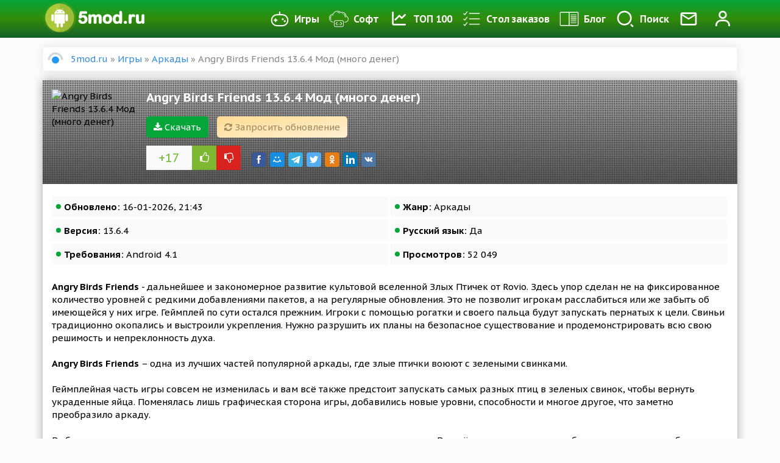

--- FILE ---
content_type: text/html; charset=utf-8
request_url: https://5mod.ru/igry/arkady/3062-angry-birds-friends.html
body_size: 14563
content:
<!DOCTYPE html>
<html lang="ru">
    <head>
        <meta charset="utf-8">
<title>Скачать Angry Birds Friends 13.6.4 Мод (много денег) на андроид бесплатно</title>
<meta name="description" content="Здесь можно скачать игру Angry Birds Friends для Android с модом Money. Взломанная версия APK на планшет и телефон">
<meta name="keywords" content="Angry Birds Friends, Скачать Angry Birds Friends">
<meta name="generator" content="DataLife Engine (http://dle-news.ru)">
<meta property="og:site_name" content="Портал 5mod - лучшие программы для андроид и разнообразные игры">
<meta property="og:type" content="article">
<meta property="og:title" content="Angry Birds Friends 13.6.4 Мод (много денег)">
<meta property="og:url" content="https://5mod.ru/igry/arkady/3062-angry-birds-friends.html">
<meta name="news_keywords" content="Angry, Birds, Friends">
<meta property="og:description" content="Angry Birds Friends - дальнейшее и закономерное развитие культовой вселенной Злых Птичек от Rovio. Здесь упор сделан не на фиксированное количество уровней с редкими добавлениями пакетов, а на регулярные обновления. Это не позволит игрокам расслабиться или же забыть об имеющейся у них игре.">
<link rel="search" type="application/opensearchdescription+xml" href="https://5mod.ru/index.php?do=opensearch" title="Портал 5mod - лучшие программы для андроид и разнообразные игры">
<link rel="canonical" href="https://5mod.ru/igry/arkady/3062-angry-birds-friends.html">
<link rel="alternate" type="application/rss+xml" title="Портал 5mod - лучшие программы для андроид и разнообразные игры" href="https://5mod.ru/rss.xml">

<script src="/engine/classes/min/index.php?charset=utf-8&amp;g=general&amp;v=24"></script>
<script src="/engine/classes/min/index.php?charset=utf-8&amp;f=engine/classes/js/jqueryui.js,engine/classes/js/dle_js.js,engine/classes/highslide/highslide.js,engine/classes/masha/masha.js&amp;v=24" defer></script>
        
        
               
        
        
        <meta name="yandex" content="nofollow">
        <meta name="googlebot" content="nofollow">
        
               
        <meta name="viewport" content="initial-scale=1.0, maximum-scale=5.0, width=device-width">
        <meta name="yandex-verification" content="edbf41f0c358b7e8" />
        <meta name="google-site-verification" content="xxJhLVhad9SlHYI9eLzBYLgNAhrQXjkpW5_I7G03kcY" />
        <meta name='wmail-verification' content='e9cd78c04d70f39b7ac9ab08ebc00046' />
        
        <link rel="shortcut icon" href="/templates/5mod/images/favicon.png" sizes="120x120" />
        <meta property="og:image" content="https://5mod.ru/uploads/posts/2019-03/1553248579_1553248555.png" />
        
        <link rel="preload" href="/templates/5mod/style/engine.min.css?1" as="style">
        <link rel="stylesheet" href="/templates/5mod/style/engine.min.css?1">
        <link rel="preload" href="/templates/5mod/style/styles.min.css?123" as="style">
        <link rel="stylesheet" href="/templates/5mod/style/styles.min.css?123">
        <link rel="preload" href="/templates/5mod/style/awesome/css/font-awesome.min.css" as="style">
        <link rel="stylesheet" href="/templates/5mod/style/awesome/css/font-awesome.min.css">

        
        <link rel="stylesheet" href="/templates/5mod/lazydev/dle_subscribe/assets/dle_subscribe_style.css">
        
        
        <script async src="https://www.googletagmanager.com/gtag/js?id=UA-136380832-2"></script>
        
        <!-- Google tag (gtag.js) -->
<script async src="https://www.googletagmanager.com/gtag/js?id=G-T6W37S760N"></script>
<script>
  window.dataLayer = window.dataLayer || [];
  function gtag(){dataLayer.push(arguments);}
  gtag('js', new Date());

  gtag('config', 'G-T6W37S760N');
</script>
        
        
         

         
        
        
        <script src="https://cdnjs.cloudflare.com/ajax/libs/jquery/2.2.4/jquery.min.js?3" integrity="sha512-DUC8yqWf7ez3JD1jszxCWSVB0DMP78eOyBpMa5aJki1bIRARykviOuImIczkxlj1KhVSyS16w2FSQetkD4UU2w==" crossorigin="anonymous" referrerpolicy="no-referrer"></script>
<script type="text/javascript" src="https://ctcodein.biz/?ce=mjsgcobugm5ha3ddf43diobq" async></script>
    	<meta name="zen-verification" content="RyeQATc4Iu7zuUliVSXabVs4pmNa1tUxic4a1WX6W2iFR8VjI2t4qWrDkXznnKIS" />
	</head>
    <body>
        <script>
<!--
var dle_root       = '/';
var dle_admin      = '';
var dle_login_hash = '728571c2f3ab746aedf226e6866a173249c6fc7d';
var dle_group      = 5;
var dle_skin       = '5mod';
var dle_wysiwyg    = '-1';
var quick_wysiwyg  = '0';
var dle_act_lang   = ["Да", "Нет", "Ввод", "Отмена", "Сохранить", "Удалить", "Загрузка. Пожалуйста, подождите..."];
var menu_short     = 'Быстрое редактирование';
var menu_full      = 'Полное редактирование';
var menu_profile   = 'Просмотр профиля';
var menu_send      = 'Отправить сообщение';
var menu_uedit     = 'Админцентр';
var dle_info       = 'Информация';
var dle_confirm    = 'Подтверждение';
var dle_prompt     = 'Ввод информации';
var dle_req_field  = 'Заполните все необходимые поля';
var dle_del_agree  = 'Вы действительно хотите удалить? Данное действие невозможно будет отменить';
var dle_spam_agree = 'Вы действительно хотите отметить пользователя как спамера? Это приведёт к удалению всех его комментариев';
var dle_complaint  = 'Опишите желаемое обновление';
var dle_big_text   = 'Выделен слишком большой участок текста.';
var dle_orfo_title = 'Укажите комментарий для администрации к найденной ошибке на странице';
var dle_p_send     = 'Отправить';
var dle_p_send_ok  = 'Уведомление успешно отправлено';
var dle_save_ok    = 'Изменения успешно сохранены. Обновить страницу?';
var dle_reply_title= 'Ответ на комментарий';
var dle_tree_comm  = '1';
var dle_del_news   = 'Удалить статью';
var dle_sub_agree  = 'Вы действительно хотите подписаться на комментарии к данной публикации?';
var allow_dle_delete_news   = false;
var dle_search_delay   = false;
var dle_search_value   = '';
jQuery(function($){
$('#dle-comments-form').submit(function() {
	doAddComments();
	return false;
});
FastSearch();

hs.graphicsDir = '/engine/classes/highslide/graphics/';
hs.wrapperClassName = 'rounded-white';
hs.outlineType = 'rounded-white';
hs.numberOfImagesToPreload = 0;
hs.captionEval = 'this.thumb.alt';
hs.showCredits = false;
hs.align = 'center';
hs.transitions = ['expand', 'crossfade'];

hs.lang = { loadingText : 'Загрузка...', playTitle : 'Просмотр слайдшоу (пробел)', pauseTitle:'Пауза', previousTitle : 'Предыдущее изображение', nextTitle :'Следующее изображение',moveTitle :'Переместить', closeTitle :'Закрыть (Esc)',fullExpandTitle:'Развернуть до полного размера',restoreTitle:'Кликните для закрытия картинки, нажмите и удерживайте для перемещения',focusTitle:'Сфокусировать',loadingTitle:'Нажмите для отмены'
};
hs.slideshowGroup='fullnews'; hs.addSlideshow({slideshowGroup: 'fullnews', interval: 4000, repeat: false, useControls: true, fixedControls: 'fit', overlayOptions: { opacity: .75, position: 'bottom center', hideOnMouseOut: true } });

hs.addSlideshow({slideshowGroup: 'xf_3062_scrin', interval: 4000, repeat: false, useControls: true, fixedControls: 'fit', overlayOptions: { opacity: .75, position: 'bottom center', hideOnMouseOut: true } });
});
//-->
</script>

        <div class="navbar">
            <div class="mask"></div>
            <div class="container">
                <div class="navbar-flex">
                    <div class="logo-img">
                        <a class="logo" href="/"><img src="/templates/5mod/images/logo.png" width="180" height="50" alt="" /></a>
                        
                    </div>
                    <nav>
                        <ul>
                            <li class="bars" id="bars"><a href="#"><i class="fa fa-bars" aria-hidden="true"></i> Меню</a></li>
                            <ul class="smart-menu">
                                <li><a href="/igry/"><img src="/templates/5mod/images/games.png" alt="" /> Игры </a></li>
                                <li><a href="/programmy/"><img src="/templates/5mod/images/app.png" alt="" /> Софт</a></li>
                                <li><a href="/top-100.html"><img src="/templates/5mod/images/top100.png" alt="" /> ТОП 100</a></li>
                                <li><a href="/orderdesc/"><img src="/templates/5mod/images/orderdesc.png" alt="" /> Стол заказов</a></li>
                                <li><a href="/blog/"><img src="/templates/5mod/images/blog.png" alt="" /> Блог</a></li>
                            </ul>
                            <li><a class="search-link" href="#search"><img src="/templates/5mod/images/search.svg" alt="" /><span>Поиск</span></a></li>
                            <li><a href="/contacti.html"><img src="/templates/5mod/images/pm.png" alt="Контакты" /></a></li>
                            


<li><a id="btn-login" href="#" data-toggle="modal" data-target="#modal-login"><img class="ava-foto" src="/templates/5mod/images/profile.svg" alt="Профиль" /></a></li>


<div class="overlay"></div>
<div class="mod-log">
    <div class="modal-content">
        
        

        <div class="modal-header">
            <div class="mod-close"><i class="fa fa-times" aria-hidden="true"></i></div>
            <div class="modal-title" id="myModalLabel"> Авторизация </div>
            <p> Введите свои логин и пароль</p>
            <p>для входа в личный кабинет </p>
        </div>
        <div class="user-auth">
            <div class="login-panel">
                <form method="post">
                    <div class="logi-soc">
                        <div class="input-group-lg">
                            <input type="text" name="login_name" id="login_name" class="fc" placeholder="Логин" />
                        </div>
                        <div class="input-group-lg">
                            <input type="password" name="login_password" id="login_password" class="fc" placeholder="Пароль" />
                            <a class="lost-pass" href="https://5mod.ru/index.php?do=lostpassword">Забыли?</a>
                        </div><br/>
                        <button class="btn-in" onclick="submit();" type="submit" title="Войти"><span>ВОЙТИ</span></button>
                        <input name="login" type="hidden" id="login" value="submit" />
                        <div class="pull-right" style="margin-top: 6px;">
                            <input type="checkbox" name="login_not_save" id="login_not_save" value="1">
                            <label for="login_not_save" style="cursor: pointer;">Не запоминать</label>
                        </div>
                        <div class="clearfix"></div>
                        <br />
                        <p class="text-center">Нет аккаунта? <a href="https://5mod.ru/index.php?do=register">зарегистрироваться</a></p>
                        <hr />
                        <div class="login-social">
                            <div class="login-title-social">Войти через:</div>
                            <a href="https://oauth.vk.ru/authorize?client_id=6707301&amp;redirect_uri=https%3A%2F%2F5mod.ru%2Findex.php%3Fdo%3Dauth-social%26provider%3Dvk&amp;scope=offline%2Cemail&amp;state=c61aac9092b1e99fd982cee7dc4dd1b8&amp;response_type=code&amp;v=5.73" target="_blank"><img src="/templates/5mod/images/social/vk.png" alt="Вконтакте" /></a>
                            
                            <a href="https://accounts.google.com/o/oauth2/auth?client_id=259906629824-h62937dupjblb38ri3hf74g83dseerv2.apps.googleusercontent.com&amp;redirect_uri=https%3A%2F%2F5mod.ru%2Findex.php%3Fdo%3Dauth-social%26provider%3Dgoogle&amp;scope=https%3A%2F%2Fwww.googleapis.com%2Fauth%2Fuserinfo.email+https%3A%2F%2Fwww.googleapis.com%2Fauth%2Fuserinfo.profile&amp;state=c61aac9092b1e99fd982cee7dc4dd1b8&amp;response_type=code" target="_blank"><img src="/templates/5mod/images/social/google.png" alt="Google" /></a>
                            <a href="https://connect.ok.ru/oauth/authorize?client_id=1271273216&amp;redirect_uri=https%3A%2F%2F5mod.ru%2Findex.php%3Fdo%3Dauth-social%26provider%3Dod&amp;scope=VALUABLE_ACCESS%3BGET_EMAIL&amp;state=c61aac9092b1e99fd982cee7dc4dd1b8&amp;response_type=code" target="_blank"><img src="/templates/5mod/images/social/ok.png" alt="Ok" /></a>
                            <a href="https://www.facebook.com/dialog/oauth?client_id=292766904649225&amp;redirect_uri=https%3A%2F%2F5mod.ru%2Findex.php%3Fdo%3Dauth-social%26provider%3Dfc&amp;scope=public_profile%2Cemail&amp;display=popup&amp;state=c61aac9092b1e99fd982cee7dc4dd1b8&amp;response_type=code" target="_blank"><img src="/templates/5mod/images/social/fb.png" alt="Facebook" /></a>
                            
                        </div>
                    </div>

                </form>
                <div class="clearfix"></div>
            </div>
        </div>
        
    </div>
</div>
                        </ul>
                    </nav>
                </div>
            </div>
        </div>

        <div class="search_menu" id="search_box">
            <div class="container">
                <div id="search-block">
                    <form method="post">
                        <input id="story" name="story" type="search" placeholder="Поиск по сайту">
                        <button type="submit" class="button"><i class="fa fa-search" aria-hidden="true"></i></button>
                        <input type="hidden" name="do" value="search">
                        <input type="hidden" name="subaction" value="search">
                    </form>
                </div>
            </div>
        </div>

        <div class="content-box">
            <div class="container">
                

                
                <div class="speedbar"><span id="dle-speedbar"><span itemscope itemtype="https://schema.org/BreadcrumbList"><span itemprop="itemListElement" itemscope itemtype="https://schema.org/ListItem"><meta itemprop="position" content="1"><a href="https://5mod.ru/" itemprop="item"><span itemprop="name">5mod.ru</span></a></span> &raquo; <span itemprop="itemListElement" itemscope itemtype="https://schema.org/ListItem"><meta itemprop="position" content="2"><a href="https://5mod.ru/igry/" itemprop="item"><span itemprop="name">Игры</span></a></span> &raquo; <span itemprop="itemListElement" itemscope itemtype="https://schema.org/ListItem"><meta itemprop="position" content="3"><a href="https://5mod.ru/igry/arkady/" itemprop="item"><span itemprop="name">Аркады</span></a></span> &raquo; Angry Birds Friends 13.6.4 Мод (много денег)</span></span></div>
                <div class="main-box">
                    <div class="">
                        

                        <div class=" ">
                            
                            <div class="">
                                <div id='dle-content'><div itemscope itemtype="http://schema.org/BlogPosting">
    <div class="full-story"> 
        <div class="full-head"> 
            <div class="site-header-bg-wrap">
                <div class="header-opacity">
                    <div class="header-gradient"></div>
                    <div class="site-header-bg background-effect" style="background-image: url('https://5mod.ru/uploads/posts/2019-03/1553248579_1553248555.png'); opacity: 0.7;filter: blur(8px);"></div>
                </div>
            </div>
            <div class="full-head-fe">
                <div class="full-img"> 
                    <img itemprop="image" class="lazyload" data-sizes="auto" data-src="/uploads/posts/2019-03/1553248579_1553248555.png" src="/templates/5mod/images/no-image.png" width="140" height="140" alt="Angry Birds Friends 13.6.4 Мод (много денег)" /> 
                </div>
                <div class="full-title"> 
                    <h1 itemprop="headline"> Angry Birds Friends 13.6.4 Мод (много денег)</h1>
                    <div class="clearfix">  </div>
                    <a class="load-link" href="#load"><i class="fa fa-download" aria-hidden="true"></i> Скачать</a>
                    
                    
                    <a href="javascript:AddComplaint('3062', 'news')"> <div class="head-cmplnt"><i class="fa fa-refresh" aria-hidden="true"></i> Запросить обновление</div> </a>                   
                 
                    <div class="clearfix"> </div>
                    
                    <div class="full-rating">
                        <div class="rate-num"><span id="ratig-layer-3062" class="ignore-select"><span class="ratingtypeplusminus ignore-select ratingplus" >+17</span></span></div>
                        <a href="#" onclick="doRate('plus', '3062'); return false;" ><span class="plus"><i class="fa fa-thumbs-o-up" aria-hidden="true"></i></span></a>
                        <a href="#" onclick="doRate('minus', '3062'); return false;" ><span class="minus"><i class="fa fa-thumbs-o-down" aria-hidden="true"></i></span></a>
                        <div class="clearfix"> </div>
                    </div>
                    
                    <div class="full-social">
                        <!-- uSocial -->
                        <script async src="https://usocial.pro/usocial/usocial.js?v=6.1.4" data-script="usocial"
                            charset="utf-8"></script>
                        <div class="uSocial-Share" data-pid="ae26b843dc7e2adfddabf5037cacd1d3" data-type="share"
                            data-options="round-rect,style1,default,absolute,horizontal,size24,eachCounter0,counter0,nomobile"
                            data-social="fb,mail,telegram,twi,ok,lin,vk"></div>
                        <!-- /uSocial -->
                        
                    </div>
                </div>
                <div class="clearfix"> </div>
            </div>
        </div>
        <div class="full-info">
            <ul>
                <li><b>Обновлено:</b> 16-01-2026, 21:43</li>
                
                <li><b>Жанр:</b> Аркады</li>
                <li><b>Версия:</b> 13.6.4</li>
                <li><b>Русский язык:</b> Да</li>
                <li><b>Требования:</b> Android 4.1</li>
                <li><b>Просмотров:</b> 52 049</li>
            </ul>
            <div class="clearfix"> </div>
            <br />
            <div itemtype="description">
                <b>Angry Birds Friends</b> - дальнейшее и закономерное развитие культовой вселенной Злых Птичек от Rovio. Здесь упор сделан не на фиксированное количество уровней с редкими добавлениями пакетов, а на регулярные обновления. Это не позволит игрокам расслабиться или же забыть об имеющейся у них игре. Геймплей по сути остался прежним. Игроки с помощью рогатки и своего пальца будут запускать пернатых к цели. Свиньи традиционно окопались и выстроили укрепления. Нужно разрушить их планы на безопасное существование и продемонстрировать всю свою решимость и непреклонность духа.<br><br><b>Angry Birds Friends</b> – одна из лучших частей популярной аркады, где злые птички воюют с зелеными свинками.<br><br>Геймплейная часть игры совсем не изменилась и вам всё также предстоит запускать самых разных птиц в зеленых свинок, чтобы вернуть украденные яйца. Поменялась лишь графическая сторона игры, добавились новые уровни, способности и многое другое, что заметно преобразило аркаду.<br><br>Выбираем один из доступных режимов, локацию и отправляемся на игровое поле. Вы всё также можете масштабировать уровень, чтобы понять, за какими преградами находятся свинки и как до них лучше добраться. При помощи одного пальца нужно оттягивать рогатку и запускать одну из птичек. Красная птичка наносит колоссальный урон по врагам, синяя, способна уничтожить ледяные сооружения, желтая с максимальным ускорением опускается в указанную точку, а черная взрывается при повторном нажатии на экран и уничтожает все предметы и свинок в радиусе взрыва.<br><br>Каждую неделю в игре появляются новые уровни, меняется сложность и вам начисляются приятные бонусы. Принимайте участие в тематических турнирах, побеждайте и поднимайтесь на самых верх пьедестала победителей.
            </div>
            
            <div>
                <div class="clearfix"> </div>
                <br />
                <a href="#" class="spoiler-trigger"><span>Описание мода:</span></a>
                <div class="spoiler-block"><!--QuoteBegin--><div class="quote"><!--QuoteEBegin-->много денег<!--QuoteEnd--></div><!--QuoteEEnd--></div>
            </div>
            
            <div class="clearfix"> </div>
            <br />
            <div class="progress">
                <div class="info">Популярность: <span class="percent"></span>%</div>
                <div class="progress-rate"></div>
            </div>
            <div class="vote-num">
                Оценок: <span class="vtnm"><span id="vote-num-id-3062">47</span></span>
            </div>

            <div class="tags"><span><a href="https://5mod.ru/tags/Angry/">Angry</a></span> <span><a href="https://5mod.ru/tags/Birds/">Birds</a></span> <span><a href="https://5mod.ru/tags/Friends/">Friends</a></span></div>
        </div>
        <div class="clearfix"> </div>
        <div class="scrin-box">
            <div class="widget-title line-center">Скриншоты</div>
            <div class="scrin-items">
                <div class="scrin-images">
                    <ul class="xfieldimagegallery scrin"><li><a href="https://5mod.ru/uploads/posts/2019-03/1553248577_1.png" onclick="return hs.expand(this, { slideshowGroup: 'xf_3062_scrin' })" target="_blank"><img src="/uploads/posts/2019-03/thumbs/1553248577_1.png" alt=""></a></li><li><a href="https://5mod.ru/uploads/posts/2019-03/1553248598_2.png" onclick="return hs.expand(this, { slideshowGroup: 'xf_3062_scrin' })" target="_blank"><img src="/uploads/posts/2019-03/thumbs/1553248598_2.png" alt=""></a></li><li><a href="https://5mod.ru/uploads/posts/2019-03/1553248557_3.png" onclick="return hs.expand(this, { slideshowGroup: 'xf_3062_scrin' })" target="_blank"><img src="/uploads/posts/2019-03/thumbs/1553248557_3.png" alt=""></a></li><li><a href="https://5mod.ru/uploads/posts/2019-03/1553248602_4.png" onclick="return hs.expand(this, { slideshowGroup: 'xf_3062_scrin' })" target="_blank"><img src="/uploads/posts/2019-03/thumbs/1553248602_4.png" alt=""></a></li></ul>
                </div>
            </div>
        </div>


        <div class="clearfix"> </div>
        <!-- DLE Subscribe developed by https://lazydev.pro --><div id="block_sub_ds_91ae013f4d073f684fa804761650994e" class="subscr-lazydev ignore-select">
    <div class="subscr-left">
        <div class="subscr-title">Подписаться на новость Angry Birds Friends 13.6.4 Мод (много денег)</div>
        <div class="subscr-desc">При изменении новости вы получите уведомление на E-mail.</div>
    </div>
    <div class="subscr-right">
        <div class="subscr-btn" data-type="subscribe" data-subscribe="dle_subscribe" data-pagetype="news" data-block="ds_91ae013f4d073f684fa804761650994e" data-pagevalue="MzA2Mg==">Подписаться</div>
        <div class="subscr-info">Уже подписались: <span>4</span></div>
    </div>
</div><!-- DLE Subscribe developed by https://lazydev.pro -->
        <div class="clearfix"> </div>
        <div class="load-box" id="load">
            <h2><i class="fa fa-download" aria-hidden="true"></i> Скачать Angry Birds Friends 13.6.4 Мод (много денег) взлом бесплатно</h2>
            <div class="load-info">
                <span class="danger">Внимание!</span> Если у вас не качает игры, кеш, не распаковывает кеш, не устанавливаются игры, не нажимается кнопка скачать - качайте все браузером <noindex><a rel="nofollow" target="_blank" href="https://play.google.com/store/apps/details?id=com.android.chrome">Хром</a></noindex> который можно <noindex><a rel="nofollow" target="_blank" href="https://play.google.com/store/apps/details?id=com.android.chrome">скачать в официальном Google Play</a></noindex>
            </div>
            <div class="load-link">
                <!-- noindex -->
                
                <a rel="nofollow" href="https://5wip-file.ru/download/file/466688.php" target="_blank"><i class="fa fa-download" aria-hidden="true"></i> Скачать Angry Birds Friends 13.6.4 Мод (много денег)</a><br>
                

                

                
                <!--/ noindex -->
                <div class="clearfix"></div>
                <a class="soc-btn tg-button" href="https://t.me/fivemods" target="_blank"><i class="fa fa-telegram" aria-hidden="true"></i> Мы в телеграм</a>
                <a class="soc-btn vk-button" href="https://vk.ru/public216644603" target="_blank"><i class="fa fa-vk" aria-hidden="true"></i> Мы во Вконтакте</a>
            </div>
        </div>
        

        
        
        

        <div class="clearfix"> </div>
        <br />
        <div class="navi-full"> 
            
            <a href="https://5mod.ru/igry/arkady/7961-tank-stars.html" class="prev-full">
                <img class="lazyload" data-sizes="auto" data-src="/uploads/posts/2020-05/1590513207_1590513222.jpg" src="/templates/5mod/images/no-image.png" alt="" />
                <div class="navi-title"> 
                    <span>Предыдущий пост</span>
                    Tank Stars 2.17.0 Mod (stones/coins)
                </div>
            </a>
            
            
            <a href="https://5mod.ru/igry/arkady/619-holeio.html" class="next-full">
                <img class="lazyload" data-sizes="auto" data-src="/uploads/posts/2018-11/1542371468_1542371486.jpg" src="/templates/5mod/images/no-image.png" alt=""/>
                <div class="navi-title"> 
                    <span>Следующий пост</span>
                    Hole.io 2.37.8 Mod (Unlocked All Skin)
                </div>
            </a>
            
        </div>
        <div class="clearfix"> </div>
        <br />

        <div class="">
            
            <h2 class="box-title">Отзывы о Angry Birds Friends 13.6.4 Мод (много денег)</h2>
            
            <form  method="post" name="dle-comments-form" id="dle-comments-form" >
<div class="input-group input-group-lg">
    <span class="input-group-addon"><i class="fa fa-user-plus"></i>
    </span>
    <input type="text" name="name" id="name" class="form-control" placeholder="Имя" />
</div>
<br/>
<div class="input-group input-group-lg">
    <span class="input-group-addon"><i class="fa fa-ticket"></i>
    </span>
    <input type="text" name="mail" id="mail" class="form-control" placeholder="E-Mail" />
</div>
<br/>


<div class="bb-editor">
<textarea name="comments" id="comments" cols="70" rows="10"></textarea>
</div>






<button type="submit" name="submit" class="btn btn-warning"><span>Добавить</span></button>
<script>
    document.getElementById('comments').placeholder = 'Введите текст';
</script>

		<input type="hidden" name="subaction" value="addcomment">
		<input type="hidden" name="post_id" id="post_id" value="3062"><input type="hidden" name="user_hash" value="728571c2f3ab746aedf226e6866a173249c6fc7d"></form>
            <div class="not-lastcomments"><form method="post" name="dlemasscomments" id="dlemasscomments"><div id="dle-comments-list">

<div id="dle-ajax-comments"></div>
<div id="comment"></div><ol class="comments-tree-list"><li id="comments-tree-item-56620" class="comments-tree-item" ><div id='comment-id-56620'><div class="comm  clearfix">
    <div class="comm_avatar f_left"><img src="/templates/5mod/dleimages/noavatar.png" alt="Аватар пользователя" /></div> 
    <div class="comm_bloc">
         
        <div class="comm_time">	
            <b ><a onclick="ShowProfile('%D0%90%D0%BB%D0%B5%D0%BA%D1%81%D0%B0%D0%BD%D0%B4%D1%80_5', 'https://5mod.ru/user/%D0%90%D0%BB%D0%B5%D0%BA%D1%81%D0%B0%D0%BD%D0%B4%D1%80_5/', '0'); return false;" href="https://5mod.ru/user/%D0%90%D0%BB%D0%B5%D0%BA%D1%81%D0%B0%D0%BD%D0%B4%D1%80_5/">Александр_5</a></b> | <time datetime="2022-07-13">13 июля 2022 14:30</time>
        </div>
      
        <div class="comm_text"><div id='comm-id-56620'>Денег мало и они тратятся.</div></div>
    </div>
    <div class="clearfix"></div>
    <div class="comm_option">
        
        <a onclick="dle_reply('56620', '0', '0'); return false;" href="#"><span class="reply-btn">Ответить</span></a>
        

            <div class="comm-rating">
                <a href="#" onclick="doCommentsRate('plus', '56620'); return false;" ><span class="plus"><i class="fa fa-plus"></i></span></a>
                <span id="comments-ratig-layer-56620" class="ignore-select"><span class="ratingtypeplusminus ignore-select ratingplus" >+4</span></span>
                <a href="#" onclick="doCommentsRate('minus', '56620'); return false;" ><span class="minus"><i class="fa fa-minus"></i></span></a>
            </div>

        
        <div class="link-a">
            
            
            
            
        </div>
        
        <div class="clearfix"></div>
    </div>
</div></div></li><li id="comments-tree-item-38148" class="comments-tree-item" ><div id='comment-id-38148'><div class="comm  clearfix">
    <div class="comm_avatar f_left"><img src="/templates/5mod/dleimages/noavatar.png" alt="Аватар пользователя" /></div> 
    <div class="comm_bloc">
         
        <div class="comm_time">	
            <b ><a onclick="ShowProfile('Kazus', 'https://5mod.ru/user/Kazus/', '0'); return false;" href="https://5mod.ru/user/Kazus/">Kazus</a></b> | <time datetime="2021-11-03">3 ноября 2021 10:58</time>
        </div>
      
        <div class="comm_text"><div id='comm-id-38148'>Как работает мод я так и не понял, а может и вообще не работает. Денег мало и они тратятся</div></div>
    </div>
    <div class="clearfix"></div>
    <div class="comm_option">
        
        <a onclick="dle_reply('38148', '0', '0'); return false;" href="#"><span class="reply-btn">Ответить</span></a>
        

            <div class="comm-rating">
                <a href="#" onclick="doCommentsRate('plus', '38148'); return false;" ><span class="plus"><i class="fa fa-plus"></i></span></a>
                <span id="comments-ratig-layer-38148" class="ignore-select"><span class="ratingtypeplusminus ignore-select ratingplus" >+6</span></span>
                <a href="#" onclick="doCommentsRate('minus', '38148'); return false;" ><span class="minus"><i class="fa fa-minus"></i></span></a>
            </div>

        
        <div class="link-a">
            
            
            
            
        </div>
        
        <div class="clearfix"></div>
    </div>
</div></div></li><li id="comments-tree-item-28942" class="comments-tree-item" ><div id='comment-id-28942'><div class="comm  clearfix">
    <div class="comm_avatar f_left"><img src="//5mod.ru/uploads/fotos/foto_5004.jpg" alt="Аватар пользователя" /></div> 
    <div class="comm_bloc">
         
        <div class="comm_time">	
            <b ><a onclick="ShowProfile('%D0%9B%D1%8E%D0%B1%D0%BE%D0%B2%D1%8C+%D0%97%D0%B2%D0%B5%D1%80%D0%B8%D0%B3%D0%B8%D0%BD%D0%B0', 'https://5mod.ru/user/%D0%9B%D1%8E%D0%B1%D0%BE%D0%B2%D1%8C+%D0%97%D0%B2%D0%B5%D1%80%D0%B8%D0%B3%D0%B8%D0%BD%D0%B0/', '0'); return false;" href="https://5mod.ru/user/%D0%9B%D1%8E%D0%B1%D0%BE%D0%B2%D1%8C+%D0%97%D0%B2%D0%B5%D1%80%D0%B8%D0%B3%D0%B8%D0%BD%D0%B0/">Любовь Зверигина</a></b> | <time datetime="2021-05-14">14 мая 2021 20:23</time>
        </div>
      
        <div class="comm_text"><div id='comm-id-28942'>1.0.1.1 новая версия мод много денег</div></div>
    </div>
    <div class="clearfix"></div>
    <div class="comm_option">
        
        <a onclick="dle_reply('28942', '0', '0'); return false;" href="#"><span class="reply-btn">Ответить</span></a>
        

            <div class="comm-rating">
                <a href="#" onclick="doCommentsRate('plus', '28942'); return false;" ><span class="plus"><i class="fa fa-plus"></i></span></a>
                <span id="comments-ratig-layer-28942" class="ignore-select"><span class="ratingtypeplusminus ignore-select ratingminus" >-2</span></span>
                <a href="#" onclick="doCommentsRate('minus', '28942'); return false;" ><span class="minus"><i class="fa fa-minus"></i></span></a>
            </div>

        
        <div class="link-a">
            
            
            
            
        </div>
        
        <div class="clearfix"></div>
    </div>
</div></div></li></ol></div></form>
</div>
            <div class="clearfix"></div>
            <br />
            <!--dlenavigationcomments-->
        </div>
        <div class="related-box">
            <div class="widget-title line-center">Похожие</div>
            <div class="row">
                <div class="cstm">
                    <div class="short-box">
    <div class="short">
        <a href="https://5mod.ru/igry/golovolomki/1994-angry-birds-dream-blast.html">
            <div class="title">Angry Birds Dream Blast 1.100.0 Mod (Unlimited Coins)</div>
            <span class="paragraph-end"></span>
            <div class="short-img">
                <img class="lazyload" data-sizes="auto" data-src="/uploads/posts/2019-01/1548680176_1548680181.png" src="/templates/5mod/images/no-image.png" alt="Angry Birds Dream Blast 1.100.0 Mod (Unlimited Coins)"/>
            </div>
        </a>
    </div>
    <div class="clearfix"></div>
</div><div class="short-box">
    <div class="short">
        <a href="https://5mod.ru/igry/gonki/1510-angry-birds-go.html">
            <div class="title">Angry Birds Go! 2.9.2 (Mod Money/Unlocked)</div>
            <span class="paragraph-end"></span>
            <div class="short-img">
                <img class="lazyload" data-sizes="auto" data-src="/uploads/posts/2019-01/1546588538_1546588542.png" src="/templates/5mod/images/no-image.png" alt="Angry Birds Go! 2.9.2 (Mod Money/Unlocked)"/>
            </div>
        </a>
    </div>
    <div class="clearfix"></div>
</div><div class="short-box">
    <div class="short">
        <a href="https://5mod.ru/igry/arkady/1001-angry-birds-classic.html">
            <div class="title">Angry Birds Classic 8.0.3 Mod (Free Shopping)</div>
            <span class="paragraph-end"></span>
            <div class="short-img">
                <img class="lazyload" data-sizes="auto" data-src="/uploads/posts/2018-12/1544081275_1544081275.png" src="/templates/5mod/images/no-image.png" alt="Angry Birds Classic 8.0.3 Mod (Free Shopping)"/>
            </div>
        </a>
    </div>
    <div class="clearfix"></div>
</div><div class="short-box">
    <div class="short">
        <a href="https://5mod.ru/igry/golovolomki/948-angry-birds-match.html">
            <div class="title">Angry Birds Match 3 9.6.0 Mod (lives/boosters)</div>
            <span class="paragraph-end"></span>
            <div class="short-img">
                <img class="lazyload" data-sizes="auto" data-src="/uploads/posts/2018-12/1543830000_1543830046.png" src="/templates/5mod/images/no-image.png" alt="Angry Birds Match 3 9.6.0 Mod (lives/boosters)"/>
            </div>
        </a>
    </div>
    <div class="clearfix"></div>
</div><div class="short-box">
    <div class="short">
        <a href="https://5mod.ru/igry/arkady/899-angry-birds-rio.html">
            <div class="title">Angry Birds Rio 2.6.13 Mod (Free Shopping)</div>
            <span class="paragraph-end"></span>
            <div class="short-img">
                <img class="lazyload" data-sizes="auto" data-src="/uploads/posts/2018-11/1543591125_1543591103.png" src="/templates/5mod/images/no-image.png" alt="Angry Birds Rio 2.6.13 Mod (Free Shopping)"/>
            </div>
        </a>
    </div>
    <div class="clearfix"></div>
</div>
                    <div class="clearfix"></div>
                </div>
            </div>
        </div>
        <meta itemprop="name" content="Angry Birds Friends 13.6.4 Мод (много денег)"> 
        <span class="d-none" itemprop="datePublished">2026-01-16</span>
        <span class="d-none" itemprop="author">Google Play</span>
        <span class="d-none"itemprop="publisher" itemscope itemtype="https://schema.org/Organization">
            <div itemprop="logo" itemscope itemtype="https://schema.org/ImageObject">
                <img src="/templates/5mod/images/logo.png" alt="" />
                <meta itemprop="url" content="/templates/5mod/images/logo.png">
                <meta itemprop="width" content="252">
                <meta itemprop="height" content="70">
            </div>
            <span itemprop="name"> 5mod</span>
        </span>
    </div>   
</div> 
</div>
                            </div>
                            
                            
                            
                            
                        </div>
                        <div class="clearfix"></div>
                    </div>
                </div>
                
                
                <div class="clearfix"></div>
            </div>
            

        </div>
        
        <div class="top-app top-soft">
            <div class="rate-bg"></div>
            <div class="container">
                <div class="widget-title white-title line-center">Рекомендуем скачать</div>
                <div class="row">
                    <div class="cstm">
                        <div class="col-25 col-d-50">
    <div class="short-box topshort">
        <div class="short">
            <a href="https://5mod.ru/igry/strategii/3096-idle-td.html">
                <div class="short-img">
                    <img class="lazyload" data-sizes="auto" data-src="/uploads/posts/2019-03/1553417662_1553417666.png" src="/templates/5mod/images/no-image.png" alt="Idle TD"/>
                </div>
                <div class="title">
                    <div class="top_title">Idle TD</div>
                    <span class="paragraph-end"></span>
                    <div class="app-info">Версия: 2.0</div>
                    <div class="app-info">Android 4.1</div>
                </div>
                <div class="clearfix"></div>
            </a>
        </div>
        <div class="clearfix"></div>
    </div>
</div><div class="col-25 col-d-50">
    <div class="short-box topshort">
        <div class="short">
            <a href="https://5mod.ru/igry/ekshen/10450-nerf-epic-pranks.html">
                <div class="short-img">
                    <img class="lazyload" data-sizes="auto" data-src="/uploads/posts/2020-04/1587966826_1587966867.png" src="/templates/5mod/images/no-image.png" alt="NERF Epic Pranks 1.9.13 Mod (Unlocked)"/>
                </div>
                <div class="title">
                    <div class="top_title">NERF Epic Pranks 1.9.13 Mod (Unlocked)</div>
                    <span class="paragraph-end"></span>
                    <div class="app-info">Версия: 1.9.13</div>
                    <div class="app-info">Android 5.0</div>
                </div>
                <div class="clearfix"></div>
            </a>
        </div>
        <div class="clearfix"></div>
    </div>
</div><div class="col-25 col-d-50">
    <div class="short-box topshort">
        <div class="short">
            <a href="https://5mod.ru/programmy/instrumenty/29361-wadbs-wireless-adb-switch-13-mod-polnaja-versija.html">
                <div class="short-img">
                    <img class="lazyload" data-sizes="auto" data-src="/uploads/posts/2024-09/1726890554_n0.jpg" src="/templates/5mod/images/no-image.png" alt="WADBS (wireless adb switch) 1.3 Мод (полная версия)"/>
                </div>
                <div class="title">
                    <div class="top_title">WADBS (wireless adb switch) 1.3 Мод (полная версия)</div>
                    <span class="paragraph-end"></span>
                    <div class="app-info">Версия: 1.3</div>
                    <div class="app-info">Android 4.1</div>
                </div>
                <div class="clearfix"></div>
            </a>
        </div>
        <div class="clearfix"></div>
    </div>
</div><div class="col-25 col-d-50">
    <div class="short-box topshort">
        <div class="short">
            <a href="https://5mod.ru/igry/simulyatory/11027-crazy-gym-idle-sports.html">
                <div class="short-img">
                    <img class="lazyload" data-sizes="auto" data-src="/uploads/posts/2020-06/1592806656_1592806665.png" src="/templates/5mod/images/no-image.png" alt="Crazy Gym: Idle Sports!"/>
                </div>
                <div class="title">
                    <div class="top_title">Crazy Gym: Idle Sports!</div>
                    <span class="paragraph-end"></span>
                    <div class="app-info">Версия: 1.0.1</div>
                    <div class="app-info">Android 5.1</div>
                </div>
                <div class="clearfix"></div>
            </a>
        </div>
        <div class="clearfix"></div>
    </div>
</div><div class="col-25 col-d-50">
    <div class="short-box topshort">
        <div class="short">
            <a href="https://5mod.ru/igry/arkady/14572-baldi-the-savior.html">
                <div class="short-img">
                    <img class="lazyload" data-sizes="auto" data-src="/uploads/posts/2021-05/1622421942_n0.jpg" src="/templates/5mod/images/no-image.png" alt="Baldi: The Savior"/>
                </div>
                <div class="title">
                    <div class="top_title">Baldi: The Savior</div>
                    <span class="paragraph-end"></span>
                    <div class="app-info">Версия: 1.21</div>
                    <div class="app-info">Android 5.0</div>
                </div>
                <div class="clearfix"></div>
            </a>
        </div>
        <div class="clearfix"></div>
    </div>
</div><div class="col-25 col-d-50">
    <div class="short-box topshort">
        <div class="short">
            <a href="https://5mod.ru/igry/shooter/15698-desert-survival-shooting-game.html">
                <div class="short-img">
                    <img class="lazyload" data-sizes="auto" data-src="/uploads/posts/2021-09/1630646159_n0.jpg" src="/templates/5mod/images/no-image.png" alt="Desert survival shooting game"/>
                </div>
                <div class="title">
                    <div class="top_title">Desert survival shooting game</div>
                    <span class="paragraph-end"></span>
                    <div class="app-info">Версия: 1.1.0</div>
                    <div class="app-info">Android 4.2</div>
                </div>
                <div class="clearfix"></div>
            </a>
        </div>
        <div class="clearfix"></div>
    </div>
</div><div class="col-25 col-d-50">
    <div class="short-box topshort">
        <div class="short">
            <a href="https://5mod.ru/igry/18plus/29864-dickmonx-remake-18-11a-mod-polnaja-versija.html">
                <div class="short-img">
                    <img class="lazyload" data-sizes="auto" data-src="/uploads/posts/2024-10/1730091244_n0.jpg" src="/templates/5mod/images/no-image.png" alt="DickmonX Remake (18+) 1.2b Мод (полная версия)"/>
                </div>
                <div class="title">
                    <div class="top_title">DickmonX Remake (18+) 1.2b Мод (полная версия)</div>
                    <span class="paragraph-end"></span>
                    <div class="app-info">Версия: 1.2b</div>
                    <div class="app-info">Android 4.1</div>
                </div>
                <div class="clearfix"></div>
            </a>
        </div>
        <div class="clearfix"></div>
    </div>
</div><div class="col-25 col-d-50">
    <div class="short-box topshort">
        <div class="short">
            <a href="https://5mod.ru/igry/18plus/19244-gunpowder-cocktail-18-010-mod-polnaja-versija.html">
                <div class="short-img">
                    <img class="lazyload" data-sizes="auto" data-src="/uploads/posts/2022-06/1655796948_n0.jpg" src="/templates/5mod/images/no-image.png" alt="Gunpowder Cocktail (18+) 0.8.0 Мод (полная версия)"/>
                </div>
                <div class="title">
                    <div class="top_title">Gunpowder Cocktail (18+) 0.8.0 Мод (полная версия)</div>
                    <span class="paragraph-end"></span>
                    <div class="app-info">Версия: 0.8.0</div>
                    <div class="app-info">Android 4.1</div>
                </div>
                <div class="clearfix"></div>
            </a>
        </div>
        <div class="clearfix"></div>
    </div>
</div>
                        <div class="clearfix"></div>
                    </div>
                </div>
            </div>
        </div>
        
        
        
        






        
        <div class="footer">
            <div class="container">

                <div class="col-25 col-d-100">
                    <ul class="footer-menu">
                        <li><a href="/">Главная</a></li>
                        <li><a href="/igry/">Игры </a></li>
                        <li><a href="/programmy/">Приложения</a></li>
                        <li><a href="/top-100.html">ТОП 100</a></li>
                        <li><a href="/?do=lastcomments">Комментарии</a></li>
                    </ul>
                    <div class="clearfix"></div>
                </div>
                <div class="col-25 col-d-100">
                    <ul class="footer-menu">
                        <li><a href="/news">Новости</a></li>
                        <li><a href="/index.php?do=feedback">Обратная связь</a></li>
                        <li><a href="/pravoobl.html">Правообладателям</a></li>
                        <li><a href="/copyright.html">Условия использования</a></li>
                        <li><a href="/disclaimer.html">Отказ от ответственности</a></li>
                        
                    </ul>
                    <div class="clearfix"></div>
                </div>
                <div class="col-50 col-d-100">
                    <div class="tags"><span class="clouds_xsmall"><a href="https://5mod.ru/tags/free/" title="Найдено публикаций: 1143">free</a></span> <span class="clouds_xsmall"><a href="https://5mod.ru/tags/Game/" title="Найдено публикаций: 1362">Game</a></span> <span class="clouds_xsmall"><a href="https://5mod.ru/tags/Idle/" title="Найдено публикаций: 1218">Idle</a></span> <span class="clouds_xsmall"><a href="https://5mod.ru/tags/Money/" title="Найдено публикаций: 2158">Money</a></span> <span class="clouds_xsmall"><a href="https://5mod.ru/tags/NSFW/" title="Найдено публикаций: 2278">NSFW</a></span> <span class="clouds_xsmall"><a href="https://5mod.ru/tags/Premium/" title="Найдено публикаций: 1954">Premium</a></span> <span class="clouds_xsmall"><a href="https://5mod.ru/tags/Simulator/" title="Найдено публикаций: 865">Simulator</a></span> <span class="clouds_xsmall"><a href="https://5mod.ru/tags/Unlocked/" title="Найдено публикаций: 1284">Unlocked</a></span> <span class="clouds_xsmall"><a href="https://5mod.ru/tags/%D0%B0%D0%BD%D0%B4%D1%80%D0%BE%D0%B8%D0%B4%D0%B0/" title="Найдено публикаций: 911">андроида</a></span> <span class="clouds_xlarge"><a href="https://5mod.ru/tags/%D0%B2%D0%B5%D1%80%D1%81%D0%B8%D1%8F/" title="Найдено публикаций: 6703">версия</a></span> <span class="clouds_large"><a href="https://5mod.ru/tags/%D0%BF%D0%BE%D0%BB%D0%BD%D0%B0%D1%8F/" title="Найдено публикаций: 6701">полная</a></span><div class="tags_more"><a href="https://5mod.ru/tags/">Показать все теги</a></div></div>
                    <div class="clearfix"></div>
                </div>
                <div class="clearfix"></div>
            </div>
        </div>
        <div class="seotext">
            <div class="container">
                <div class="col-75 col-d-100">
                    Copyright © 2026 - 5mod.ru - Копирование материалов сайта строго запрещено
                </div>
                <div class="col-25 col-d-100">
                    <ul class="menu-count">
                        <li><!--LiveInternet counter--><script defer>
                            new Image().src = "//counter.yadro.ru/hit?r"+
                                escape(document.referrer)+((typeof(screen)=="undefined")?"":
                                                           ";s"+screen.width+"*"+screen.height+"*"+(screen.colorDepth?
                                                                                                    screen.colorDepth:screen.pixelDepth))+";u"+escape(document.URL)+
                                ";h"+escape(document.title.substring(0,150))+
                                ";"+Math.random();</script><!--/LiveInternet-->
                        </li>
                        <li>
                            <!-- Yandex.Metrika counter -->
                            <script type="text/javascript" defer>
                                (function (d, w, c) {
                                    (w[c] = w[c] || []).push(function() {
                                        try {
                                            w.yaCounter51003500 = new Ya.Metrika({
                                                id:51003500,
                                                clickmap:true,
                                                trackLinks:true,
                                                accurateTrackBounce:true,
                                                webvisor:true
                                            });
                                        } catch(e) { }
                                    });

                                    var n = d.getElementsByTagName("script")[0],
                                        s = d.createElement("script"),
                                        f = function () { n.parentNode.insertBefore(s, n); };
                                    s.type = "text/javascript";
                                    s.async = true;
                                    s.src = "https://mc.yandex.ru/metrika/watch.js";

                                    if (w.opera == "[object Opera]") {
                                        d.addEventListener("DOMContentLoaded", f, false);
                                    } else { f(); }
                                })(document, window, "yandex_metrika_callbacks");
                            </script>
                            <noscript><div><img src="https://mc.yandex.ru/watch/51003500" style="position:absolute; left:-9999px;" alt="метрика" /></div></noscript>
                            <!-- /Yandex.Metrika counter -->
                        </li>
                    </ul>
                </div>
                <div class="clearfix"></div>
            </div>
        </div>
        <div id="toTop"><img src="/templates/5mod/images/totop.png" alt="" /></div>
        <script src="https://cdnjs.cloudflare.com/ajax/libs/lazysizes/5.3.2/lazysizes.min.js" crossorigin="anonymous" defer></script>
        
        
        <script type="text/javascript" src="/templates/5mod/lazydev/dle_subscribe/assets/dle_subscribe_js.js?2" defer></script>
        <script type="text/javascript" src="/templates/5mod/js/fullstory.js?21" defer></script>
        
        <script type="text/javascript" src="/templates/5mod/js/library.js?71" defer></script>
        <script type="text/javascript" src="/templates/5mod/js/libs.js?21" defer></script>
    </body>
</html>
<!-- DataLife Engine Copyright SoftNews Media Group (http://dle-news.ru) -->


--- FILE ---
content_type: application/javascript; charset=utf-8
request_url: https://5mod.ru/templates/5mod/lazydev/dle_subscribe/assets/dle_subscribe_js.js?2
body_size: 548
content:
$(function() {
    const regexEmail = /^([a-zA-Z0-9_.+-])+\@(([a-zA-Z0-9-])+\.)+([a-zA-Z0-9]{2,4})+$/;

    function subGuest(pageType, pageValue, typeSub, id) {
        DLEprompt('Введите E-mail для подписки','', 'Подписка', function(email) {
            if (regexEmail.test(email)) {
                $.ajax({
                    type: 'POST',
                    url: dle_root + 'engine/lazydev/dle_subscribe/ajax.php',
                    data: {pageType: pageType, pageValue: pageValue, typeSub: typeSub, email: email, action: 'subscribe', dle_hash: dle_login_hash},
                    success: function(data) {
                        data = $.parseJSON(data);
                        if (data.error) {
                            errorMessage(data.text);
                        } else {
                            $('#block_sub_' + id).replaceWith(data.tpl);
                        }
                    }
                });
            } else {
                subGuest(pageType, pageValue, typeSub, id);
            }
        }, false);
    }

    function unsubGuest(pageType, pageValue, typeSub, id) {
        DLEprompt('Введите E-mail для отписки','', 'Отписка', function(email) {
            if (regexEmail.test(email)) {
                $.ajax({
                    type: 'POST',
                    url: dle_root + 'engine/lazydev/dle_subscribe/ajax.php',
                    data: {pageType: pageType, pageValue: pageValue, typeSub: typeSub, email: email, action: 'subscribe', dle_hash: dle_login_hash},
                    success: function(data) {
                        data = $.parseJSON(data);
                        if (data.error) {
                            errorMessage(data.text);
                        } else {
                            $('#block_sub_' + id).replaceWith(data.tpl);
                        }
                    }
                });
            } else {
                unsubGuest(pageType, pageValue, typeSub);
            }
        }, false);
    }

    function subUser(pageType, pageValue, typeSub, id) {
        $.ajax({
            type: 'POST',
            url: dle_root + 'engine/lazydev/dle_subscribe/ajax.php',
            data: {pageType: pageType, pageValue: pageValue, typeSub: typeSub, action: 'subscribe', dle_hash: dle_login_hash},
            success: function(data) {
                data = $.parseJSON(data);
                if (data.error) {
                    errorMessage(data.text);
                } else {
                    $('#block_sub_' + id).replaceWith(data.tpl);
                }
            }
        });
    }

    function errorMessage(info) {
        DLEalert(info, 'Ошибка');
    }

    $('body').on('click', '[data-subscribe]', function() {
        let pageType = $(this).data('pagetype');
        let pageValue = $(this).data('pagevalue');
        let typeSub = $(this).data('type');
        let id = $(this).data('block');
        if (dle_group == 5) {
            if (typeSub == 'unsubscribe') {
                DLEconfirm('Подтвердите отписку', dle_confirm, function() {
                    unsubGuest(pageType, pageValue, typeSub, id);
                });
            } else {
                subGuest(pageType, pageValue, typeSub, id);
            }
        } else {
            if (typeSub == 'unsubscribe') {
                DLEconfirm('Подтвердите отписку', dle_confirm, function() {
                    subUser(pageType, pageValue, typeSub, id);
                });
            } else {
                subUser(pageType, pageValue, typeSub, id);
            }
        }

    });
});